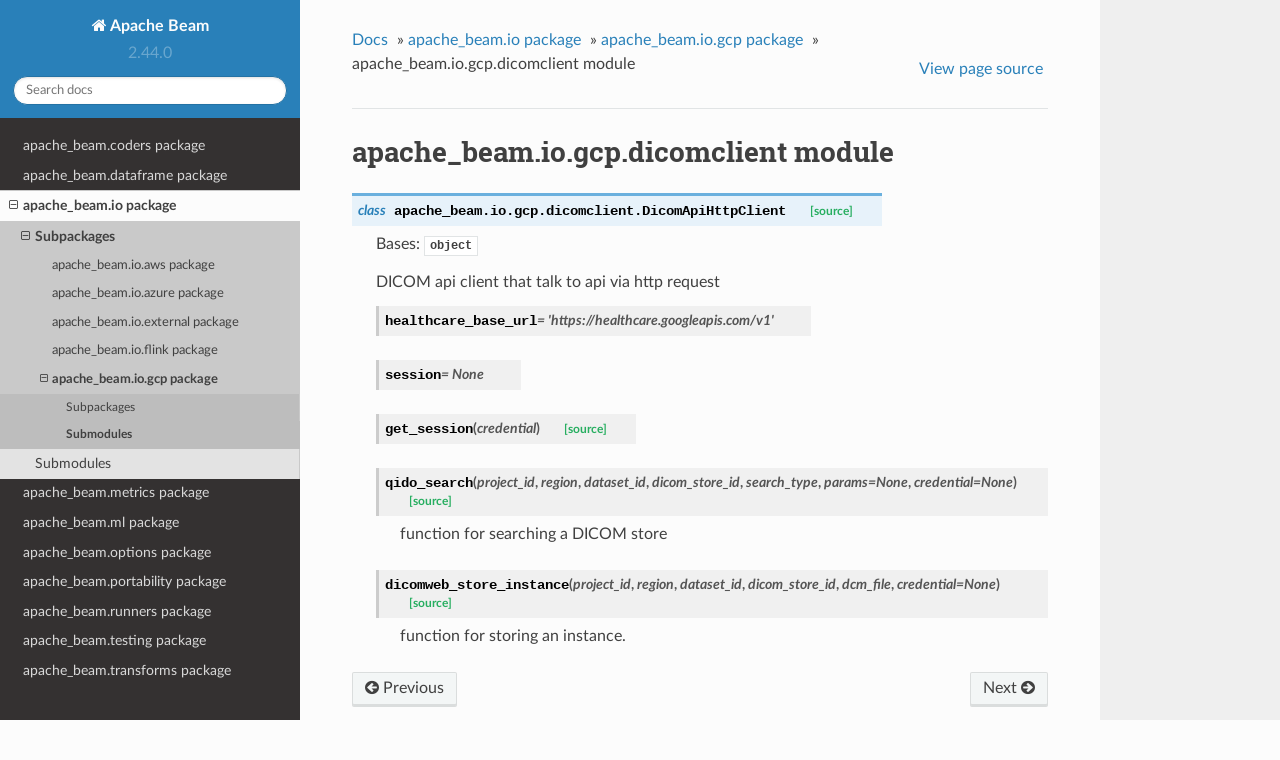

--- FILE ---
content_type: text/html
request_url: https://beam.apache.org/releases/pydoc/2.44.0/apache_beam.io.gcp.dicomclient.html
body_size: 1836
content:


<!DOCTYPE html>
<!--[if IE 8]><html class="no-js lt-ie9" lang="en" > <![endif]-->
<!--[if gt IE 8]><!--> <html class="no-js" lang="en" > <!--<![endif]-->
<head>
  <meta charset="utf-8">
  
  <meta name="viewport" content="width=device-width, initial-scale=1.0">
  
  <title>apache_beam.io.gcp.dicomclient module &mdash; Apache Beam 2.44.0 documentation</title>
  

  
  
  
  

  
  <script type="text/javascript" src="_static/js/modernizr.min.js"></script>
  
    
      <script type="text/javascript" id="documentation_options" data-url_root="./" src="_static/documentation_options.js"></script>
        <script type="text/javascript" src="_static/jquery.js"></script>
        <script type="text/javascript" src="_static/underscore.js"></script>
        <script type="text/javascript" src="_static/doctools.js"></script>
        <script type="text/javascript" src="_static/language_data.js"></script>
        <script async="async" type="text/javascript" src="https://cdnjs.cloudflare.com/ajax/libs/mathjax/2.7.5/latest.js?config=TeX-AMS-MML_HTMLorMML"></script>
    
    <script type="text/javascript" src="_static/js/theme.js"></script>

    

  
  <link rel="stylesheet" href="_static/css/theme.css" type="text/css" />
  <link rel="stylesheet" href="_static/pygments.css" type="text/css" />
    <link rel="index" title="Index" href="genindex.html" />
    <link rel="search" title="Search" href="search.html" />
    <link rel="next" title="apache_beam.io.gcp.dicomio module" href="apache_beam.io.gcp.dicomio.html" />
    <link rel="prev" title="apache_beam.io.gcp.bigtableio module" href="apache_beam.io.gcp.bigtableio.html" /> 
</head>

<body class="wy-body-for-nav">

   
  <div class="wy-grid-for-nav">
    
    <nav data-toggle="wy-nav-shift" class="wy-nav-side">
      <div class="wy-side-scroll">
        <div class="wy-side-nav-search" >
          

          
            <a href="index.html" class="icon icon-home"> Apache Beam
          

          
          </a>

          
            
            
              <div class="version">
                2.44.0
              </div>
            
          

          
<div role="search">
  <form id="rtd-search-form" class="wy-form" action="search.html" method="get">
    <input type="text" name="q" placeholder="Search docs" />
    <input type="hidden" name="check_keywords" value="yes" />
    <input type="hidden" name="area" value="default" />
  </form>
</div>

          
        </div>

        <div class="wy-menu wy-menu-vertical" data-spy="affix" role="navigation" aria-label="main navigation">
          
            
            
              
            
            
              <ul class="current">
<li class="toctree-l1"><a class="reference internal" href="apache_beam.coders.html">apache_beam.coders package</a></li>
<li class="toctree-l1"><a class="reference internal" href="apache_beam.dataframe.html">apache_beam.dataframe package</a></li>
<li class="toctree-l1 current"><a class="reference internal" href="apache_beam.io.html">apache_beam.io package</a><ul class="current">
<li class="toctree-l2 current"><a class="reference internal" href="apache_beam.io.html#subpackages">Subpackages</a><ul class="current">
<li class="toctree-l3"><a class="reference internal" href="apache_beam.io.aws.html">apache_beam.io.aws package</a></li>
<li class="toctree-l3"><a class="reference internal" href="apache_beam.io.azure.html">apache_beam.io.azure package</a></li>
<li class="toctree-l3"><a class="reference internal" href="apache_beam.io.external.html">apache_beam.io.external package</a></li>
<li class="toctree-l3"><a class="reference internal" href="apache_beam.io.flink.html">apache_beam.io.flink package</a></li>
<li class="toctree-l3 current"><a class="reference internal" href="apache_beam.io.gcp.html">apache_beam.io.gcp package</a><ul class="current">
<li class="toctree-l4"><a class="reference internal" href="apache_beam.io.gcp.html#subpackages">Subpackages</a></li>
<li class="toctree-l4 current"><a class="reference internal" href="apache_beam.io.gcp.html#submodules">Submodules</a></li>
</ul>
</li>
</ul>
</li>
<li class="toctree-l2"><a class="reference internal" href="apache_beam.io.html#submodules">Submodules</a></li>
</ul>
</li>
<li class="toctree-l1"><a class="reference internal" href="apache_beam.metrics.html">apache_beam.metrics package</a></li>
<li class="toctree-l1"><a class="reference internal" href="apache_beam.ml.html">apache_beam.ml package</a></li>
<li class="toctree-l1"><a class="reference internal" href="apache_beam.options.html">apache_beam.options package</a></li>
<li class="toctree-l1"><a class="reference internal" href="apache_beam.portability.html">apache_beam.portability package</a></li>
<li class="toctree-l1"><a class="reference internal" href="apache_beam.runners.html">apache_beam.runners package</a></li>
<li class="toctree-l1"><a class="reference internal" href="apache_beam.testing.html">apache_beam.testing package</a></li>
<li class="toctree-l1"><a class="reference internal" href="apache_beam.transforms.html">apache_beam.transforms package</a></li>
<li class="toctree-l1"><a class="reference internal" href="apache_beam.typehints.html">apache_beam.typehints package</a></li>
<li class="toctree-l1"><a class="reference internal" href="apache_beam.utils.html">apache_beam.utils package</a></li>
</ul>
<ul>
<li class="toctree-l1"><a class="reference internal" href="apache_beam.error.html">apache_beam.error module</a></li>
<li class="toctree-l1"><a class="reference internal" href="apache_beam.pipeline.html">apache_beam.pipeline module</a></li>
<li class="toctree-l1"><a class="reference internal" href="apache_beam.pvalue.html">apache_beam.pvalue module</a></li>
</ul>

            
          
        </div>
      </div>
    </nav>

    <section data-toggle="wy-nav-shift" class="wy-nav-content-wrap">

      
      <nav class="wy-nav-top" aria-label="top navigation">
        
          <i data-toggle="wy-nav-top" class="fa fa-bars"></i>
          <a href="index.html">Apache Beam</a>
        
      </nav>


      <div class="wy-nav-content">
        
        <div class="rst-content">
        
          















<div role="navigation" aria-label="breadcrumbs navigation">

  <ul class="wy-breadcrumbs">
    
      <li><a href="index.html">Docs</a> &raquo;</li>
        
          <li><a href="apache_beam.io.html">apache_beam.io package</a> &raquo;</li>
        
          <li><a href="apache_beam.io.gcp.html">apache_beam.io.gcp package</a> &raquo;</li>
        
      <li>apache_beam.io.gcp.dicomclient module</li>
    
    
      <li class="wy-breadcrumbs-aside">
        
            
            <a href="_sources/apache_beam.io.gcp.dicomclient.rst.txt" rel="nofollow"> View page source</a>
          
        
      </li>
    
  </ul>

  
  <hr/>
</div>
          <div role="main" class="document" itemscope="itemscope" itemtype="http://schema.org/Article">
           <div itemprop="articleBody">
            
  <div class="section" id="module-apache_beam.io.gcp.dicomclient">
<span id="apache-beam-io-gcp-dicomclient-module"></span><h1>apache_beam.io.gcp.dicomclient module<a class="headerlink" href="#module-apache_beam.io.gcp.dicomclient" title="Permalink to this headline">¶</a></h1>
<dl class="class">
<dt id="apache_beam.io.gcp.dicomclient.DicomApiHttpClient">
<em class="property">class </em><code class="descclassname">apache_beam.io.gcp.dicomclient.</code><code class="descname">DicomApiHttpClient</code><a class="reference internal" href="_modules/apache_beam/io/gcp/dicomclient.html#DicomApiHttpClient"><span class="viewcode-link">[source]</span></a><a class="headerlink" href="#apache_beam.io.gcp.dicomclient.DicomApiHttpClient" title="Permalink to this definition">¶</a></dt>
<dd><p>Bases: <a class="reference external" href="https://docs.python.org/3/library/functions.html#object" title="(in Python v3.11)"><code class="xref py py-class docutils literal notranslate"><span class="pre">object</span></code></a></p>
<p>DICOM api client that talk to api via http request</p>
<dl class="attribute">
<dt id="apache_beam.io.gcp.dicomclient.DicomApiHttpClient.healthcare_base_url">
<code class="descname">healthcare_base_url</code><em class="property"> = 'https://healthcare.googleapis.com/v1'</em><a class="headerlink" href="#apache_beam.io.gcp.dicomclient.DicomApiHttpClient.healthcare_base_url" title="Permalink to this definition">¶</a></dt>
<dd></dd></dl>

<dl class="attribute">
<dt id="apache_beam.io.gcp.dicomclient.DicomApiHttpClient.session">
<code class="descname">session</code><em class="property"> = None</em><a class="headerlink" href="#apache_beam.io.gcp.dicomclient.DicomApiHttpClient.session" title="Permalink to this definition">¶</a></dt>
<dd></dd></dl>

<dl class="method">
<dt id="apache_beam.io.gcp.dicomclient.DicomApiHttpClient.get_session">
<code class="descname">get_session</code><span class="sig-paren">(</span><em>credential</em><span class="sig-paren">)</span><a class="reference internal" href="_modules/apache_beam/io/gcp/dicomclient.html#DicomApiHttpClient.get_session"><span class="viewcode-link">[source]</span></a><a class="headerlink" href="#apache_beam.io.gcp.dicomclient.DicomApiHttpClient.get_session" title="Permalink to this definition">¶</a></dt>
<dd></dd></dl>

<dl class="method">
<dt id="apache_beam.io.gcp.dicomclient.DicomApiHttpClient.qido_search">
<code class="descname">qido_search</code><span class="sig-paren">(</span><em>project_id</em>, <em>region</em>, <em>dataset_id</em>, <em>dicom_store_id</em>, <em>search_type</em>, <em>params=None</em>, <em>credential=None</em><span class="sig-paren">)</span><a class="reference internal" href="_modules/apache_beam/io/gcp/dicomclient.html#DicomApiHttpClient.qido_search"><span class="viewcode-link">[source]</span></a><a class="headerlink" href="#apache_beam.io.gcp.dicomclient.DicomApiHttpClient.qido_search" title="Permalink to this definition">¶</a></dt>
<dd><p>function for searching a DICOM store</p>
</dd></dl>

<dl class="method">
<dt id="apache_beam.io.gcp.dicomclient.DicomApiHttpClient.dicomweb_store_instance">
<code class="descname">dicomweb_store_instance</code><span class="sig-paren">(</span><em>project_id</em>, <em>region</em>, <em>dataset_id</em>, <em>dicom_store_id</em>, <em>dcm_file</em>, <em>credential=None</em><span class="sig-paren">)</span><a class="reference internal" href="_modules/apache_beam/io/gcp/dicomclient.html#DicomApiHttpClient.dicomweb_store_instance"><span class="viewcode-link">[source]</span></a><a class="headerlink" href="#apache_beam.io.gcp.dicomclient.DicomApiHttpClient.dicomweb_store_instance" title="Permalink to this definition">¶</a></dt>
<dd><p>function for storing an instance.</p>
</dd></dl>

</dd></dl>

</div>


           </div>
           
          </div>
          <footer>
  
    <div class="rst-footer-buttons" role="navigation" aria-label="footer navigation">
      
        <a href="apache_beam.io.gcp.dicomio.html" class="btn btn-neutral float-right" title="apache_beam.io.gcp.dicomio module" accesskey="n" rel="next">Next <span class="fa fa-arrow-circle-right"></span></a>
      
      
        <a href="apache_beam.io.gcp.bigtableio.html" class="btn btn-neutral float-left" title="apache_beam.io.gcp.bigtableio module" accesskey="p" rel="prev"><span class="fa fa-arrow-circle-left"></span> Previous</a>
      
    </div>
  

  <hr/>

  <div role="contentinfo">
    <p>
        &copy; Copyright 

    </p>
  </div>
  Built with <a href="http://sphinx-doc.org/">Sphinx</a> using a <a href="https://github.com/rtfd/sphinx_rtd_theme">theme</a> provided by <a href="https://readthedocs.org">Read the Docs</a>. 

</footer>

        </div>
      </div>

    </section>

  </div>
  


  <script type="text/javascript">
      jQuery(function () {
          SphinxRtdTheme.Navigation.enable(true);
      });
  </script>

  
  
    
   

</body>
</html>

--- FILE ---
content_type: text/javascript
request_url: https://beam.apache.org/releases/pydoc/2.44.0/_static/documentation_options.js
body_size: -2015
content:
var DOCUMENTATION_OPTIONS = {
    URL_ROOT: document.getElementById("documentation_options").getAttribute('data-url_root'),
    VERSION: '2.44.0',
    LANGUAGE: 'None',
    COLLAPSE_INDEX: false,
    FILE_SUFFIX: '.html',
    HAS_SOURCE: true,
    SOURCELINK_SUFFIX: '.txt',
    NAVIGATION_WITH_KEYS: false,
};